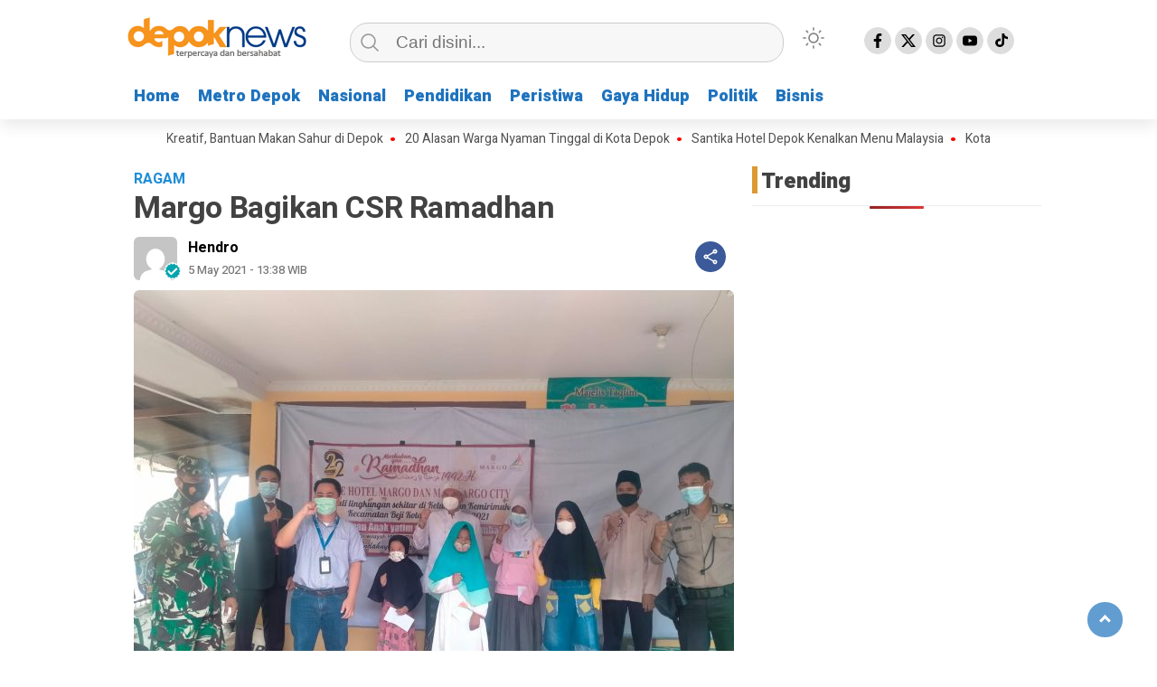

--- FILE ---
content_type: text/html; charset=UTF-8
request_url: https://depoknews.id/margo-bagikan-csr-ramadhan/
body_size: 15891
content:
<!doctype html>
<html class="no-js" lang="en-US" prefix="og: http://ogp.me/ns# article: http://ogp.me/ns/article#" >
<head>
     <meta charset="UTF-8">  
     <link href="http://gmpg.org/xfn/11" rel="profile">
     <link href="https://depoknews.id/xmlrpc.php" rel="pingback">
     <meta http-equiv="x-ua-compatible" content="ie=edge">
     <meta content="width=device-width, initial-scale=1" name="viewport">
	 <meta name='robots' content='noindex, follow' />

	<!-- This site is optimized with the Yoast SEO plugin v26.4 - https://yoast.com/wordpress/plugins/seo/ -->
	<title>Margo Bagikan CSR Ramadhan - Depok News</title>
	<meta property="og:locale" content="en_US" />
	<meta property="og:type" content="article" />
	<meta property="og:title" content="Margo Bagikan CSR Ramadhan - Depok News" />
	<meta property="og:description" content="DepokNews &#8211; Pusat Perbelanjaan Margocity dan Hotel Margo di Jalan Margonda Kelurahan Kemiri Muka, Kecamatan..." />
	<meta property="og:url" content="https://depoknews.id/margo-bagikan-csr-ramadhan/" />
	<meta property="og:site_name" content="Depok News" />
	<meta property="article:publisher" content="https://www.facebook.com/depoknewsid/" />
	<meta property="article:published_time" content="2021-05-05T06:38:14+00:00" />
	<meta property="article:modified_time" content="2021-05-05T07:12:55+00:00" />
	<meta property="og:image" content="https://depoknews.id/wp-content/uploads/2021/05/WhatsApp-Image-2021-05-05-at-13.19.24-1.jpeg" />
	<meta property="og:image:width" content="1600" />
	<meta property="og:image:height" content="1200" />
	<meta property="og:image:type" content="image/jpeg" />
	<meta name="author" content="Hendro" />
	<meta name="twitter:card" content="summary_large_image" />
	<meta name="twitter:label1" content="Written by" />
	<meta name="twitter:data1" content="Hendro" />
	<meta name="twitter:label2" content="Est. reading time" />
	<meta name="twitter:data2" content="1 minute" />
	<script type="application/ld+json" class="yoast-schema-graph">{"@context":"https://schema.org","@graph":[{"@type":"Article","@id":"https://depoknews.id/margo-bagikan-csr-ramadhan/#article","isPartOf":{"@id":"https://depoknews.id/margo-bagikan-csr-ramadhan/"},"author":{"name":"Hendro","@id":"https://depoknews.id/#/schema/person/1084a37ae708d51fb80dac0bd2f560c0"},"headline":"Margo Bagikan CSR Ramadhan","datePublished":"2021-05-05T06:38:14+00:00","dateModified":"2021-05-05T07:12:55+00:00","mainEntityOfPage":{"@id":"https://depoknews.id/margo-bagikan-csr-ramadhan/"},"wordCount":258,"publisher":{"@id":"https://depoknews.id/#organization"},"image":{"@id":"https://depoknews.id/margo-bagikan-csr-ramadhan/#primaryimage"},"thumbnailUrl":"https://depoknews.id/wp-content/uploads/2021/05/WhatsApp-Image-2021-05-05-at-13.19.24-1.jpeg","articleSection":["Ragam"],"inLanguage":"en-US"},{"@type":"WebPage","@id":"https://depoknews.id/margo-bagikan-csr-ramadhan/","url":"https://depoknews.id/margo-bagikan-csr-ramadhan/","name":"Margo Bagikan CSR Ramadhan - Depok News","isPartOf":{"@id":"https://depoknews.id/#website"},"primaryImageOfPage":{"@id":"https://depoknews.id/margo-bagikan-csr-ramadhan/#primaryimage"},"image":{"@id":"https://depoknews.id/margo-bagikan-csr-ramadhan/#primaryimage"},"thumbnailUrl":"https://depoknews.id/wp-content/uploads/2021/05/WhatsApp-Image-2021-05-05-at-13.19.24-1.jpeg","datePublished":"2021-05-05T06:38:14+00:00","dateModified":"2021-05-05T07:12:55+00:00","breadcrumb":{"@id":"https://depoknews.id/margo-bagikan-csr-ramadhan/#breadcrumb"},"inLanguage":"en-US","potentialAction":[{"@type":"ReadAction","target":["https://depoknews.id/margo-bagikan-csr-ramadhan/"]}]},{"@type":"ImageObject","inLanguage":"en-US","@id":"https://depoknews.id/margo-bagikan-csr-ramadhan/#primaryimage","url":"https://depoknews.id/wp-content/uploads/2021/05/WhatsApp-Image-2021-05-05-at-13.19.24-1.jpeg","contentUrl":"https://depoknews.id/wp-content/uploads/2021/05/WhatsApp-Image-2021-05-05-at-13.19.24-1.jpeg","width":1600,"height":1200},{"@type":"BreadcrumbList","@id":"https://depoknews.id/margo-bagikan-csr-ramadhan/#breadcrumb","itemListElement":[{"@type":"ListItem","position":1,"name":"Home","item":"https://depoknews.id/"},{"@type":"ListItem","position":2,"name":"Margo Bagikan CSR Ramadhan"}]},{"@type":"WebSite","@id":"https://depoknews.id/#website","url":"https://depoknews.id/","name":"Depok News","description":"terpercaya dan bersahabat","publisher":{"@id":"https://depoknews.id/#organization"},"potentialAction":[{"@type":"SearchAction","target":{"@type":"EntryPoint","urlTemplate":"https://depoknews.id/?s={search_term_string}"},"query-input":{"@type":"PropertyValueSpecification","valueRequired":true,"valueName":"search_term_string"}}],"inLanguage":"en-US"},{"@type":"Organization","@id":"https://depoknews.id/#organization","name":"Depok News","url":"https://depoknews.id/","logo":{"@type":"ImageObject","inLanguage":"en-US","@id":"https://depoknews.id/#/schema/logo/image/","url":"https://depoknews.id/wp-content/uploads/2024/09/Depok-news-2.png","contentUrl":"https://depoknews.id/wp-content/uploads/2024/09/Depok-news-2.png","width":208,"height":61,"caption":"Depok News"},"image":{"@id":"https://depoknews.id/#/schema/logo/image/"},"sameAs":["https://www.facebook.com/depoknewsid/"]},{"@type":"Person","@id":"https://depoknews.id/#/schema/person/1084a37ae708d51fb80dac0bd2f560c0","name":"Hendro","image":{"@type":"ImageObject","inLanguage":"en-US","@id":"https://depoknews.id/#/schema/person/image/","url":"https://secure.gravatar.com/avatar/966381fb42415877b778526e14a7f23f9c2d78044a195a062348cac668586815?s=96&d=mm&r=g","contentUrl":"https://secure.gravatar.com/avatar/966381fb42415877b778526e14a7f23f9c2d78044a195a062348cac668586815?s=96&d=mm&r=g","caption":"Hendro"},"url":"https://depoknews.id/author/hendro/"}]}</script>
	<!-- / Yoast SEO plugin. -->


<link rel='dns-prefetch' href='//cdnjs.cloudflare.com' />
<link rel="alternate" type="application/rss+xml" title="Depok News &raquo; Feed" href="https://depoknews.id/feed/" />
<link rel="alternate" type="application/rss+xml" title="Depok News &raquo; Comments Feed" href="https://depoknews.id/comments/feed/" />
<link rel="alternate" title="oEmbed (JSON)" type="application/json+oembed" href="https://depoknews.id/wp-json/oembed/1.0/embed?url=https%3A%2F%2Fdepoknews.id%2Fmargo-bagikan-csr-ramadhan%2F" />
<link rel="alternate" title="oEmbed (XML)" type="text/xml+oembed" href="https://depoknews.id/wp-json/oembed/1.0/embed?url=https%3A%2F%2Fdepoknews.id%2Fmargo-bagikan-csr-ramadhan%2F&#038;format=xml" />
<style id='wp-img-auto-sizes-contain-inline-css' type='text/css'>
img:is([sizes=auto i],[sizes^="auto," i]){contain-intrinsic-size:3000px 1500px}
/*# sourceURL=wp-img-auto-sizes-contain-inline-css */
</style>
<style id='wp-emoji-styles-inline-css' type='text/css'>

	img.wp-smiley, img.emoji {
		display: inline !important;
		border: none !important;
		box-shadow: none !important;
		height: 1em !important;
		width: 1em !important;
		margin: 0 0.07em !important;
		vertical-align: -0.1em !important;
		background: none !important;
		padding: 0 !important;
	}
/*# sourceURL=wp-emoji-styles-inline-css */
</style>
<style id='classic-theme-styles-inline-css' type='text/css'>
/*! This file is auto-generated */
.wp-block-button__link{color:#fff;background-color:#32373c;border-radius:9999px;box-shadow:none;text-decoration:none;padding:calc(.667em + 2px) calc(1.333em + 2px);font-size:1.125em}.wp-block-file__button{background:#32373c;color:#fff;text-decoration:none}
/*# sourceURL=/wp-includes/css/classic-themes.min.css */
</style>
<link rel='stylesheet' id='lbwps-styles-photoswipe5-main-css' href='https://depoknews.id/wp-content/plugins/lightbox-photoswipe/assets/ps5/styles/main.css?ver=5.7.3'  media='all' />
<link rel='stylesheet' id='wordpress-popular-posts-css-css' href='https://depoknews.id/wp-content/plugins/wordpress-popular-posts/assets/css/wpp.css?ver=6.4.2'  media='all' />
<link rel='stylesheet' id='styleku-css' href='https://depoknews.id/wp-content/themes/kibaran/style.css?ver=2.7.5'  media='all' />
<link rel='stylesheet' id='owlcss-css' href='https://depoknews.id/wp-content/themes/kibaran/css/owl.carousel.min.css?ver=2.7.5'  media='all' />
<link rel='stylesheet' id='lightslidercss-css' href='https://depoknews.id/wp-content/themes/kibaran/css/lightslider.min.css?ver=1.1'  media='all' />
<link rel='stylesheet' id='font-awesome-css' href='https://cdnjs.cloudflare.com/ajax/libs/font-awesome/6.0.0-beta3/css/all.min.css?ver=6.9'  media='all' />
<link rel='stylesheet' id='wp-block-paragraph-css' href='https://depoknews.id/wp-includes/blocks/paragraph/style.min.css?ver=6.9'  media='all' />
<script  src="https://depoknews.id/?bac82f2740ccec912baf34ab22740087&amp;ver=6.9" id="bac82f2740ccec912baf34ab22740087-js"></script>
<script type="application/json" id="wpp-json">

{"sampling_active":0,"sampling_rate":100,"ajax_url":"https:\/\/depoknews.id\/wp-json\/wordpress-popular-posts\/v1\/popular-posts","api_url":"https:\/\/depoknews.id\/wp-json\/wordpress-popular-posts","ID":146491,"token":"2a0bdf65be","lang":0,"debug":0}
//# sourceURL=wpp-json

</script>
<script  src="https://depoknews.id/wp-content/plugins/wordpress-popular-posts/assets/js/wpp.min.js?ver=6.4.2" id="wpp-js-js"></script>
<script  src="https://depoknews.id/wp-includes/js/jquery/jquery.min.js?ver=3.7.1" id="jquery-core-js"></script>
<script  src="https://depoknews.id/wp-content/themes/kibaran/js/owl.carousel.min.js?ver=1" id="owljs-js"></script>
<script  src="https://depoknews.id/wp-content/themes/kibaran/js/readingtime.js?ver=1" id="readingtime-js"></script>
<script  src="https://depoknews.id/wp-content/themes/kibaran/js/jquery.marquee.min.js?ver=1" id="script-marquee-js"></script>
<script  src="https://depoknews.id/wp-content/themes/kibaran/js/lightslider.min.js?ver=6.9" id="lightslider-js"></script>
<script  src="https://depoknews.id/wp-content/themes/kibaran/js/clipboard.min.js?ver=6.9" id="clipboardjs-js"></script>
<link rel="https://api.w.org/" href="https://depoknews.id/wp-json/" /><link rel="alternate" title="JSON" type="application/json" href="https://depoknews.id/wp-json/wp/v2/posts/146491" /><link rel="EditURI" type="application/rsd+xml" title="RSD" href="https://depoknews.id/xmlrpc.php?rsd" />
<meta name="generator" content="WordPress 6.9" />
<link rel='shortlink' href='https://depoknews.id/?p=146491' />
<meta property="fb:app_id" content=""/><meta property="og:title" name="og:title" content="Margo Bagikan CSR Ramadhan" />
<meta property="og:type" name="og:type" content="article" />
<meta property="og:image" name="og:image" content="https://depoknews.id/wp-content/uploads/2021/05/WhatsApp-Image-2021-05-05-at-13.19.24-1-630x380.jpeg" />
<meta property="og:url" name="og:url" content="https://depoknews.id/margo-bagikan-csr-ramadhan/" />
<meta property="og:description" name="og:description" content="DepokNews - Pusat Perbelanjaan Margocity dan Hotel Margo di Jalan Margonda Kelurahan Kemiri Muka, Kecamatan..." />
<meta property="og:locale" name="og:locale" content="en_US" />
<meta property="og:site_name" name="og:site_name" content="Depok News" />
<meta property="twitter:card" name="twitter:card" content="summary_large_image" />
<meta property="article:section" name="article:section" content="Ragam" />
<meta property="article:published_time" name="article:published_time" content="2021-05-05T13:38:14+07:00" />
<meta property="article:modified_time" name="article:modified_time" content="2021-05-05T14:12:55+07:00" />
<meta property="article:author" name="article:author" content="https://depoknews.id/author/hendro/" />
            <style id="wpp-loading-animation-styles">@-webkit-keyframes bgslide{from{background-position-x:0}to{background-position-x:-200%}}@keyframes bgslide{from{background-position-x:0}to{background-position-x:-200%}}.wpp-widget-placeholder,.wpp-widget-block-placeholder,.wpp-shortcode-placeholder{margin:0 auto;width:60px;height:3px;background:#dd3737;background:linear-gradient(90deg,#dd3737 0%,#571313 10%,#dd3737 100%);background-size:200% auto;border-radius:3px;-webkit-animation:bgslide 1s infinite linear;animation:bgslide 1s infinite linear}</style>
                <style type="text/css" id="custom-theme-css">
    :root {
          --themecolor: #1e73be;
                  --sidemenubackg: #ffffff;
                  --menuutama1: #1e73be;
                      --listmenu: #db6d0d;
                      --warnascrolltop: #1e73be;
                  --ornament1: #dd9933;
              --ornament2: #1e73be;
              --warnatombol: #1e73be;
        }
    [data-theme=dark] {
        --iconbackgfooter:  #ddd;
        --warnaheader: #0C0D0D;
        --warnabackgroundbody: #0C0D0D;
        --sidemenubackg: #181A1B;
        --iconbackg:  #ddd;
        --menuutama1: #DAD9D8;
        --listmenu:  #D13438;
        --warnabackgroundfooter: #181A1B;
    }
    </style>
<link rel="icon" href="https://depoknews.id/wp-content/uploads/2022/07/cropped-cropped-logo-depok-news-baru-ok1-32x32.png" sizes="32x32" />
<link rel="icon" href="https://depoknews.id/wp-content/uploads/2022/07/cropped-cropped-logo-depok-news-baru-ok1-192x192.png" sizes="192x192" />
<link rel="apple-touch-icon" href="https://depoknews.id/wp-content/uploads/2022/07/cropped-cropped-logo-depok-news-baru-ok1-180x180.png" />
<meta name="msapplication-TileImage" content="https://depoknews.id/wp-content/uploads/2022/07/cropped-cropped-logo-depok-news-baru-ok1-270x270.png" />
	 <meta content='#1e73be' name='theme-color'/> 
	    <style>
	        .logged-in header{
            top: 0 !important;
        }
			
	
					
			
	
			
				@media screen and (max-width: 750px) { #sidebar-right { display: none } }

		</style>
		
<style id='global-styles-inline-css' type='text/css'>
:root{--wp--preset--aspect-ratio--square: 1;--wp--preset--aspect-ratio--4-3: 4/3;--wp--preset--aspect-ratio--3-4: 3/4;--wp--preset--aspect-ratio--3-2: 3/2;--wp--preset--aspect-ratio--2-3: 2/3;--wp--preset--aspect-ratio--16-9: 16/9;--wp--preset--aspect-ratio--9-16: 9/16;--wp--preset--color--black: #000000;--wp--preset--color--cyan-bluish-gray: #abb8c3;--wp--preset--color--white: #ffffff;--wp--preset--color--pale-pink: #f78da7;--wp--preset--color--vivid-red: #cf2e2e;--wp--preset--color--luminous-vivid-orange: #ff6900;--wp--preset--color--luminous-vivid-amber: #fcb900;--wp--preset--color--light-green-cyan: #7bdcb5;--wp--preset--color--vivid-green-cyan: #00d084;--wp--preset--color--pale-cyan-blue: #8ed1fc;--wp--preset--color--vivid-cyan-blue: #0693e3;--wp--preset--color--vivid-purple: #9b51e0;--wp--preset--gradient--vivid-cyan-blue-to-vivid-purple: linear-gradient(135deg,rgb(6,147,227) 0%,rgb(155,81,224) 100%);--wp--preset--gradient--light-green-cyan-to-vivid-green-cyan: linear-gradient(135deg,rgb(122,220,180) 0%,rgb(0,208,130) 100%);--wp--preset--gradient--luminous-vivid-amber-to-luminous-vivid-orange: linear-gradient(135deg,rgb(252,185,0) 0%,rgb(255,105,0) 100%);--wp--preset--gradient--luminous-vivid-orange-to-vivid-red: linear-gradient(135deg,rgb(255,105,0) 0%,rgb(207,46,46) 100%);--wp--preset--gradient--very-light-gray-to-cyan-bluish-gray: linear-gradient(135deg,rgb(238,238,238) 0%,rgb(169,184,195) 100%);--wp--preset--gradient--cool-to-warm-spectrum: linear-gradient(135deg,rgb(74,234,220) 0%,rgb(151,120,209) 20%,rgb(207,42,186) 40%,rgb(238,44,130) 60%,rgb(251,105,98) 80%,rgb(254,248,76) 100%);--wp--preset--gradient--blush-light-purple: linear-gradient(135deg,rgb(255,206,236) 0%,rgb(152,150,240) 100%);--wp--preset--gradient--blush-bordeaux: linear-gradient(135deg,rgb(254,205,165) 0%,rgb(254,45,45) 50%,rgb(107,0,62) 100%);--wp--preset--gradient--luminous-dusk: linear-gradient(135deg,rgb(255,203,112) 0%,rgb(199,81,192) 50%,rgb(65,88,208) 100%);--wp--preset--gradient--pale-ocean: linear-gradient(135deg,rgb(255,245,203) 0%,rgb(182,227,212) 50%,rgb(51,167,181) 100%);--wp--preset--gradient--electric-grass: linear-gradient(135deg,rgb(202,248,128) 0%,rgb(113,206,126) 100%);--wp--preset--gradient--midnight: linear-gradient(135deg,rgb(2,3,129) 0%,rgb(40,116,252) 100%);--wp--preset--font-size--small: 13px;--wp--preset--font-size--medium: 20px;--wp--preset--font-size--large: 36px;--wp--preset--font-size--x-large: 42px;--wp--preset--spacing--20: 0.44rem;--wp--preset--spacing--30: 0.67rem;--wp--preset--spacing--40: 1rem;--wp--preset--spacing--50: 1.5rem;--wp--preset--spacing--60: 2.25rem;--wp--preset--spacing--70: 3.38rem;--wp--preset--spacing--80: 5.06rem;--wp--preset--shadow--natural: 6px 6px 9px rgba(0, 0, 0, 0.2);--wp--preset--shadow--deep: 12px 12px 50px rgba(0, 0, 0, 0.4);--wp--preset--shadow--sharp: 6px 6px 0px rgba(0, 0, 0, 0.2);--wp--preset--shadow--outlined: 6px 6px 0px -3px rgb(255, 255, 255), 6px 6px rgb(0, 0, 0);--wp--preset--shadow--crisp: 6px 6px 0px rgb(0, 0, 0);}:where(.is-layout-flex){gap: 0.5em;}:where(.is-layout-grid){gap: 0.5em;}body .is-layout-flex{display: flex;}.is-layout-flex{flex-wrap: wrap;align-items: center;}.is-layout-flex > :is(*, div){margin: 0;}body .is-layout-grid{display: grid;}.is-layout-grid > :is(*, div){margin: 0;}:where(.wp-block-columns.is-layout-flex){gap: 2em;}:where(.wp-block-columns.is-layout-grid){gap: 2em;}:where(.wp-block-post-template.is-layout-flex){gap: 1.25em;}:where(.wp-block-post-template.is-layout-grid){gap: 1.25em;}.has-black-color{color: var(--wp--preset--color--black) !important;}.has-cyan-bluish-gray-color{color: var(--wp--preset--color--cyan-bluish-gray) !important;}.has-white-color{color: var(--wp--preset--color--white) !important;}.has-pale-pink-color{color: var(--wp--preset--color--pale-pink) !important;}.has-vivid-red-color{color: var(--wp--preset--color--vivid-red) !important;}.has-luminous-vivid-orange-color{color: var(--wp--preset--color--luminous-vivid-orange) !important;}.has-luminous-vivid-amber-color{color: var(--wp--preset--color--luminous-vivid-amber) !important;}.has-light-green-cyan-color{color: var(--wp--preset--color--light-green-cyan) !important;}.has-vivid-green-cyan-color{color: var(--wp--preset--color--vivid-green-cyan) !important;}.has-pale-cyan-blue-color{color: var(--wp--preset--color--pale-cyan-blue) !important;}.has-vivid-cyan-blue-color{color: var(--wp--preset--color--vivid-cyan-blue) !important;}.has-vivid-purple-color{color: var(--wp--preset--color--vivid-purple) !important;}.has-black-background-color{background-color: var(--wp--preset--color--black) !important;}.has-cyan-bluish-gray-background-color{background-color: var(--wp--preset--color--cyan-bluish-gray) !important;}.has-white-background-color{background-color: var(--wp--preset--color--white) !important;}.has-pale-pink-background-color{background-color: var(--wp--preset--color--pale-pink) !important;}.has-vivid-red-background-color{background-color: var(--wp--preset--color--vivid-red) !important;}.has-luminous-vivid-orange-background-color{background-color: var(--wp--preset--color--luminous-vivid-orange) !important;}.has-luminous-vivid-amber-background-color{background-color: var(--wp--preset--color--luminous-vivid-amber) !important;}.has-light-green-cyan-background-color{background-color: var(--wp--preset--color--light-green-cyan) !important;}.has-vivid-green-cyan-background-color{background-color: var(--wp--preset--color--vivid-green-cyan) !important;}.has-pale-cyan-blue-background-color{background-color: var(--wp--preset--color--pale-cyan-blue) !important;}.has-vivid-cyan-blue-background-color{background-color: var(--wp--preset--color--vivid-cyan-blue) !important;}.has-vivid-purple-background-color{background-color: var(--wp--preset--color--vivid-purple) !important;}.has-black-border-color{border-color: var(--wp--preset--color--black) !important;}.has-cyan-bluish-gray-border-color{border-color: var(--wp--preset--color--cyan-bluish-gray) !important;}.has-white-border-color{border-color: var(--wp--preset--color--white) !important;}.has-pale-pink-border-color{border-color: var(--wp--preset--color--pale-pink) !important;}.has-vivid-red-border-color{border-color: var(--wp--preset--color--vivid-red) !important;}.has-luminous-vivid-orange-border-color{border-color: var(--wp--preset--color--luminous-vivid-orange) !important;}.has-luminous-vivid-amber-border-color{border-color: var(--wp--preset--color--luminous-vivid-amber) !important;}.has-light-green-cyan-border-color{border-color: var(--wp--preset--color--light-green-cyan) !important;}.has-vivid-green-cyan-border-color{border-color: var(--wp--preset--color--vivid-green-cyan) !important;}.has-pale-cyan-blue-border-color{border-color: var(--wp--preset--color--pale-cyan-blue) !important;}.has-vivid-cyan-blue-border-color{border-color: var(--wp--preset--color--vivid-cyan-blue) !important;}.has-vivid-purple-border-color{border-color: var(--wp--preset--color--vivid-purple) !important;}.has-vivid-cyan-blue-to-vivid-purple-gradient-background{background: var(--wp--preset--gradient--vivid-cyan-blue-to-vivid-purple) !important;}.has-light-green-cyan-to-vivid-green-cyan-gradient-background{background: var(--wp--preset--gradient--light-green-cyan-to-vivid-green-cyan) !important;}.has-luminous-vivid-amber-to-luminous-vivid-orange-gradient-background{background: var(--wp--preset--gradient--luminous-vivid-amber-to-luminous-vivid-orange) !important;}.has-luminous-vivid-orange-to-vivid-red-gradient-background{background: var(--wp--preset--gradient--luminous-vivid-orange-to-vivid-red) !important;}.has-very-light-gray-to-cyan-bluish-gray-gradient-background{background: var(--wp--preset--gradient--very-light-gray-to-cyan-bluish-gray) !important;}.has-cool-to-warm-spectrum-gradient-background{background: var(--wp--preset--gradient--cool-to-warm-spectrum) !important;}.has-blush-light-purple-gradient-background{background: var(--wp--preset--gradient--blush-light-purple) !important;}.has-blush-bordeaux-gradient-background{background: var(--wp--preset--gradient--blush-bordeaux) !important;}.has-luminous-dusk-gradient-background{background: var(--wp--preset--gradient--luminous-dusk) !important;}.has-pale-ocean-gradient-background{background: var(--wp--preset--gradient--pale-ocean) !important;}.has-electric-grass-gradient-background{background: var(--wp--preset--gradient--electric-grass) !important;}.has-midnight-gradient-background{background: var(--wp--preset--gradient--midnight) !important;}.has-small-font-size{font-size: var(--wp--preset--font-size--small) !important;}.has-medium-font-size{font-size: var(--wp--preset--font-size--medium) !important;}.has-large-font-size{font-size: var(--wp--preset--font-size--large) !important;}.has-x-large-font-size{font-size: var(--wp--preset--font-size--x-large) !important;}
/*# sourceURL=global-styles-inline-css */
</style>
<link rel='stylesheet' id='dashicons-css' href='https://depoknews.id/wp-includes/css/dashicons.min.css?ver=6.9'  media='all' />
<link rel='stylesheet' id='thickbox-css' href='https://depoknews.id/wp-includes/js/thickbox/thickbox.css?ver=6.9'  media='all' />
</head>
<body class="wp-singular post-template-default single single-post postid-146491 single-format-standard wp-custom-logo wp-theme-kibaran" >
	 	<script>
// Get the modal
var modal = document.getElementById('sidebar-banner-mobile-bawah');

// When the user clicks anywhere outside of the modal, close it
window.onclick = function(event) {
  if (event.target == modal) {
    modal.style.display = "none";
  }
}
</script>

<div id="sidebar-banner-mobile-bawah">
			<div>
			
		</div><!-- sidebar-banner-mobile-bawah WRAP -->
</div><!-- sidebar-banner-mobile-bawah BANNER -->	<header>
				<div class="hamburger-button">
			<p class="atas"></p>
			<p class="tengah"></p>
			<p class="bawah"></p>
		</div>
		<div class="mobile-menu-kiri-wrap">
			<p class="judul-menu">
				Menu <span class="close-button-hamburger">&#10006;</span>
			</p>
			<div class="container">
				<div class="modegelap">
					Dark Mode				</div>
  <label class="switch" for="checkbox">
    <input type="checkbox" class="tombolmodegelap" id="checkbox" />
    <div class="slider round"></div>
  </label>
			</div>
			
					
		<div class="menu-menu1-container"><ul id="menu-menu1" class="mobile-menu-kiri"><li id="menu-item-22" class="menu-item menu-item-type-custom menu-item-object-custom menu-item-home menu-item-22"><a href="https://depoknews.id/">Home</a></li>
<li id="menu-item-109742" class="menu-item menu-item-type-custom menu-item-object-custom menu-item-109742"><a href="https://depoknews.id/category/metrodepok/">Metro Depok</a></li>
<li id="menu-item-109743" class="menu-item menu-item-type-custom menu-item-object-custom menu-item-109743"><a href="https://depoknews.id/category/nasional/">Nasional</a></li>
<li id="menu-item-109744" class="menu-item menu-item-type-custom menu-item-object-custom menu-item-109744"><a href="https://depoknews.id/category/pendidikan/">Pendidikan</a></li>
<li id="menu-item-109740" class="menu-item menu-item-type-custom menu-item-object-custom menu-item-109740"><a href="https://depoknews.id/category/peristiwa/">Peristiwa</a></li>
<li id="menu-item-109741" class="menu-item menu-item-type-custom menu-item-object-custom menu-item-109741"><a href="https://depoknews.id/category/gaya-hidup/">Gaya Hidup</a></li>
<li id="menu-item-125276" class="menu-item menu-item-type-custom menu-item-object-custom menu-item-125276"><a href="https://www.depoknews.id/category/politik/">Politik</a></li>
<li id="menu-item-145697" class="menu-item menu-item-type-taxonomy menu-item-object-category menu-item-145697"><a href="https://depoknews.id/category/bisnis/">Bisnis</a></li>
</ul></div>				<p class="copyright-mobile">
					Copyright ©2026 Depok News All Rights Reserved				
			</p>
		</div>
				<div class="fixed-wrap">
	<a id="logo" href="https://depoknews.id/ " rel="home"> <img src="https://depoknews.id/wp-content/uploads/2024/09/Depok-news-2.png" alt="logo"></a>		<form method="get" id="searchform" class="searchform themeform" action="https://depoknews.id/">
  <div> <input type="text" class="search" name="s" placeholder="Cari disini..." value="" /> <input type="submit" id="searchsubmit" /></div></form>   
			<div class="containerdua">
				
  <label class="switch" for="checkbox">
    <input type="checkbox" class="tombolmodegelap" id="checkbox" />
    <div class="gelapterang"></div>
  </label>
</div>
			
	<div id="search-mobile-button">
			</div><div id="media-sosial-header">
						<a target="_blank" title="Facebook" class="fb" href="https://www.facebook.com/depoknewsid/"></a> 						<a target="_blank" title="Twitter" class="twitter" href="https://twitter.com/depoknews?lang=en"></a> 						<a target="_blank" title="Instagram" class="instagram" href="https://www.instagram.com/depoknewsid/?hl=en"></a> 						<a target="_blank" title="Youtube" class="youtube" href="https://www.youtube.com/@depoknewstv3452?app=desktop"></a> 						<a target="_blank" title="Tiktok" class="tiktok" href="https://www.tiktok.com/@depoknews"></a> 	</div><div class="clr"></div>		

		<button id="geserkiri" type="button"></button><div class="menu-menu1-container"><ul id="menu-utama" class="menu-utama"><li class="menu-item menu-item-type-custom menu-item-object-custom menu-item-home menu-item-22"><a href="https://depoknews.id/">Home</a></li>
<li class="menu-item menu-item-type-custom menu-item-object-custom menu-item-109742"><a href="https://depoknews.id/category/metrodepok/">Metro Depok</a></li>
<li class="menu-item menu-item-type-custom menu-item-object-custom menu-item-109743"><a href="https://depoknews.id/category/nasional/">Nasional</a></li>
<li class="menu-item menu-item-type-custom menu-item-object-custom menu-item-109744"><a href="https://depoknews.id/category/pendidikan/">Pendidikan</a></li>
<li class="menu-item menu-item-type-custom menu-item-object-custom menu-item-109740"><a href="https://depoknews.id/category/peristiwa/">Peristiwa</a></li>
<li class="menu-item menu-item-type-custom menu-item-object-custom menu-item-109741"><a href="https://depoknews.id/category/gaya-hidup/">Gaya Hidup</a></li>
<li class="menu-item menu-item-type-custom menu-item-object-custom menu-item-125276"><a href="https://www.depoknews.id/category/politik/">Politik</a></li>
<li class="menu-item menu-item-type-taxonomy menu-item-object-category menu-item-145697"><a href="https://depoknews.id/category/bisnis/">Bisnis</a></li>
</ul></div>			
	<script type="text/javascript">jQuery(document).ready(function ($) {
$(document).ready(function() {
  var $header = $("header"),
      $clone = $header.before($header.clone().addClass("clone"));

  $(window).on("scroll", function() {
    var fromTop = $("body").scrollTop();
    $('body').toggleClass("down", (fromTop > 200));
  });


const toggleSwitch = document.querySelector('.tombolmodegelap');
const currentTheme = localStorage.getItem('theme');

if (currentTheme) {
    document.documentElement.setAttribute('data-theme', currentTheme);
  
    if (currentTheme === 'dark') {
        toggleSwitch.checked = true;
    }
}

function switchTheme(e) {
    if (e.target.checked) {
        document.documentElement.setAttribute('data-theme', 'dark');
        localStorage.setItem('theme', 'dark');
    }
    else {        document.documentElement.setAttribute('data-theme', 'light');
          localStorage.setItem('theme', 'light');
    }    
}

toggleSwitch.addEventListener('change', switchTheme, false);

const collection = document.querySelector(".sidebar-single-wrap");
if (collection !== null) {
collection.style.top = "140px";
}
const collection2 = document.querySelector(".sidebar-category-wrap");
if (collection2 !== null) {
collection2.style.top = "140px";
}


});
});</script>
<button id="geserkanan" type="button"></button>
		</div>	
	</header>
	<div class="add-height"></div><!-- add-height -->
	<!-- marquee -->
	<div class="marquee">
			 <a href="https://depoknews.id/ide-keren-dan-kreatif-bantuan-makan-sahur-di-depok/">Ide Keren dan Kreatif, Bantuan Makan Sahur di Depok</a>   
                    	 <a href="https://depoknews.id/20-alasan-warga-nyaman-tinggal-di-kota-depok/">20 Alasan Warga Nyaman Tinggal di Kota Depok</a>   
                    	 <a href="https://depoknews.id/santika-hotel-depok-kenalkan-menu-malaysia/">Santika Hotel Depok Kenalkan Menu Malaysia</a>   
                    	 <a href="https://depoknews.id/kota-depok-masuk-zona-rawan-narkoba/">Kota Depok Masuk Zona Rawan Narkoba</a>   
                    	 <a href="https://depoknews.id/duh-ada-3700-perceraian-di-depok-selama-2016-media-sosial-menjadi-penyebab-utama/">Duh! Ada 3700 Perceraian Di Depok Selama 2016, Media Sosial Menjadi Penyebab Utama</a>   
                    		</div>  <!-- akhir div marquee -->

						
	<script>
// Get the modal
var modal = document.getElementById('sticky_ads_right');

// When the user clicks anywhere outside of the modal, close it
window.onclick = function(event) {
  if (event.target == modal) {
    modal.style.display = "none";
  }
}
</script>


<div id="sidebar-banner-160x600-kanan">

		
	<div>

			

		</div><!-- sidebar-banner-160x600-kanan WRAP -->


</div><!-- sidebar-banner-160x600-kanan BANNER -->
<script>
// Get the modal
var modal2 = document.getElementById('sticky_ads_left');

// When the user clicks anywhere outside of the modal, close it
window.onclick = function(event) {
  if (event.target == modal2) {
    modal2.style.display = "none";
  }
}
</script>


<div id="sidebar-banner-160x600-kiri">

		
	<div>

			

		</div><!-- sidebar-banner-160x600-kiri WRAP -->


</div><!-- sidebar-banner-160x600-kiri BANNER --><div id="single-wrap">
		<div class="single-article" id="post-103228" class="class-name post-103228 post type-post status-publish format-standard has-post-thumbnail hentry category-metrodepok tag-depok tag-perceraian-di-depok">
<p class="single-kategori">
Ragam</p>
<h1>Margo Bagikan CSR Ramadhan</h1>
<div class="info-post">
	<div class="info-box">
		<div class="author-box">
			<div class="author-flex">		
				<div class="author-avatar">
					<img alt='' src='https://secure.gravatar.com/avatar/966381fb42415877b778526e14a7f23f9c2d78044a195a062348cac668586815?s=96&#038;d=mm&#038;r=g' srcset='https://secure.gravatar.com/avatar/966381fb42415877b778526e14a7f23f9c2d78044a195a062348cac668586815?s=192&#038;d=mm&#038;r=g 2x' class='avatar avatar-96 photo' height='96' width='96' decoding='async'/><img src="https://depoknews.id/wp-content/themes/kibaran/images/badge-check-verify.png" class="badge-check-author" alt="badge-check">
				</div>
				<div class="author-name-box">
					<div class="author-name-flex">
						<div class="author-name">
							<a href="https://depoknews.id/author/hendro/" title="Posts by Hendro" rel="author">Hendro</a>						</div>			
					</div>
					<div class="prop-pos">
						<time class="timepost">
		                											5 May 2021 															     - 																	 13:38</span>
									 WIB						</time>
					</div>
				</div>
			</div>
		</div>
		<div class="share-box">
			<div class="pjs-content-share list-right">
										<button id="share-modal" data-modal="pjs-popupwrap" aria-label="Share"><svg xmlns="http://www.w3.org/2000/svg" height="24px" viewBox="0 0 24 24" width="24px" fill="currentColor"><path d="M0 0h24v24H0V0z" fill="none"/><path d="M18 16.08c-.76 0-1.44.3-1.96.77L8.91 12.7c.05-.23.09-.46.09-.7s-.04-.47-.09-.7l7.05-4.11c.54.5 1.25.81 2.04.81 1.66 0 3-1.34 3-3s-1.34-3-3-3-3 1.34-3 3c0 .24.04.47.09.7L8.04 9.81C7.5 9.31 6.79 9 6 9c-1.66 0-3 1.34-3 3s1.34 3 3 3c.79 0 1.5-.31 2.04-.81l7.12 4.16c-.05.21-.08.43-.08.65 0 1.61 1.31 2.92 2.92 2.92s2.92-1.31 2.92-2.92c0-1.61-1.31-2.92-2.92-2.92zM18 4c.55 0 1 .45 1 1s-.45 1-1 1-1-.45-1-1 .45-1 1-1zM6 13c-.55 0-1-.45-1-1s.45-1 1-1 1 .45 1 1-.45 1-1 1zm12 7.02c-.55 0-1-.45-1-1s.45-1 1-1 1 .45 1 1-.45 1-1 1z"/></svg></button><div id="pjs-popupwrap" class="pjs-share-popup"><div class="pjs-modalbg close-modal"></div><div class="pjs-in-popup clearfix"><span class="idt-xclose close-modal">&times;</span><h4 class="main-textshare">Margo Bagikan CSR Ramadhan</h4><div class="content-share"><div class="second-textshare">Share this article</div><ul class="pjs-socialicon-share"><li class="facebook"><a href="https://www.facebook.com/sharer/sharer.php?u=https%3A%2F%2Fdepoknews.id%2Fmargo-bagikan-csr-ramadhan%2F" target="_blank" rel="nofollow" data-title="Facebook" title="Facebook"><svg xmlns="http://www.w3.org/2000/svg" width="0.63em" height="1em" viewBox="0 0 320 512"><path fill="currentColor" d="m279.14 288l14.22-92.66h-88.91v-60.13c0-25.35 12.42-50.06 52.24-50.06h40.42V6.26S260.43 0 225.36 0c-73.22 0-121.08 44.38-121.08 124.72v70.62H22.89V288h81.39v224h100.17V288z"/></svg></a></li><li class="twitter"><a href="https://twitter.com/intent/tweet?url=https%3A%2F%2Fdepoknews.id%2Fmargo-bagikan-csr-ramadhan%2F&amp;text=Margo%20Bagikan%20CSR%20Ramadhan" target="_blank" rel="nofollow" data-title="Twitter" title="Twitter"><svg xmlns="http://www.w3.org/2000/svg" width="24" height="24" viewBox="0 0 24 24"><path fill="currentColor" d="M18.205 2.25h3.308l-7.227 8.26l8.502 11.24H16.13l-5.214-6.817L4.95 21.75H1.64l7.73-8.835L1.215 2.25H8.04l4.713 6.231l5.45-6.231Zm-1.161 17.52h1.833L7.045 4.126H5.078L17.044 19.77Z"/></svg></a></li><li class="telegram"><a href="https://t.me/share/url?url=https%3A%2F%2Fdepoknews.id%2Fmargo-bagikan-csr-ramadhan%2F&amp;text=Margo%20Bagikan%20CSR%20Ramadhan" target="_blank" rel="nofollow" data-title="Telegram" title="Telegram"><svg xmlns="http://www.w3.org/2000/svg" width="0.88em" height="1em" viewBox="0 0 448 512"><path fill="currentColor" d="m446.7 98.6l-67.6 318.8c-5.1 22.5-18.4 28.1-37.3 17.5l-103-75.9l-49.7 47.8c-5.5 5.5-10.1 10.1-20.7 10.1l7.4-104.9l190.9-172.5c8.3-7.4-1.8-11.5-12.9-4.1L117.8 284L16.2 252.2c-22.1-6.9-22.5-22.1 4.6-32.7L418.2 66.4c18.4-6.9 34.5 4.1 28.5 32.2z"/></svg></a></li><li class="pinterest"><a href="https://pinterest.com/pin/create/button/?url=https%3A%2F%2Fdepoknews.id%2Fmargo-bagikan-csr-ramadhan%2F&amp;desciption=Margo%20Bagikan%20CSR%20Ramadhan&amp;media=https%3A%2F%2Fdepoknews.id%2Fwp-content%2Fuploads%2F2021%2F05%2FWhatsApp-Image-2021-05-05-at-13.19.24-1.jpeg" target="_blank" rel="nofollow" data-title="Pin" title="Pin"><svg xmlns="http://www.w3.org/2000/svg" width="24" height="24" viewBox="-4.5 -2 24 24"><path fill="currentColor" d="M6.17 13.097c-.506 2.726-1.122 5.34-2.95 6.705c-.563-4.12.829-7.215 1.475-10.5c-1.102-1.91.133-5.755 2.457-4.808c2.86 1.166-2.477 7.102 1.106 7.844c3.741.774 5.269-6.683 2.949-9.109C7.855-.272 1.45 3.15 2.238 8.163c.192 1.226 1.421 1.598.491 3.29C.584 10.962-.056 9.22.027 6.897C.159 3.097 3.344.435 6.538.067c4.04-.466 7.831 1.527 8.354 5.44c.59 4.416-1.823 9.2-6.142 8.855c-1.171-.093-1.663-.69-2.58-1.265z"/></svg></a></li><li class="whatsapp"><a href="https://api.whatsapp.com/send?text=Margo%20Bagikan%20CSR%20Ramadhan https%3A%2F%2Fdepoknews.id%2Fmargo-bagikan-csr-ramadhan%2F" target="_blank" rel="nofollow" data-title="WhatsApp" title="WhatsApp"><svg xmlns="http://www.w3.org/2000/svg" width="0.88em" height="1em" viewBox="0 0 448 512"><path fill="currentColor" d="M380.9 97.1C339 55.1 283.2 32 223.9 32c-122.4 0-222 99.6-222 222c0 39.1 10.2 77.3 29.6 111L0 480l117.7-30.9c32.4 17.7 68.9 27 106.1 27h.1c122.3 0 224.1-99.6 224.1-222c0-59.3-25.2-115-67.1-157zm-157 341.6c-33.2 0-65.7-8.9-94-25.7l-6.7-4l-69.8 18.3L72 359.2l-4.4-7c-18.5-29.4-28.2-63.3-28.2-98.2c0-101.7 82.8-184.5 184.6-184.5c49.3 0 95.6 19.2 130.4 54.1c34.8 34.9 56.2 81.2 56.1 130.5c0 101.8-84.9 184.6-186.6 184.6zm101.2-138.2c-5.5-2.8-32.8-16.2-37.9-18c-5.1-1.9-8.8-2.8-12.5 2.8c-3.7 5.6-14.3 18-17.6 21.8c-3.2 3.7-6.5 4.2-12 1.4c-32.6-16.3-54-29.1-75.5-66c-5.7-9.8 5.7-9.1 16.3-30.3c1.8-3.7.9-6.9-.5-9.7c-1.4-2.8-12.5-30.1-17.1-41.2c-4.5-10.8-9.1-9.3-12.5-9.5c-3.2-.2-6.9-.2-10.6-.2c-3.7 0-9.7 1.4-14.8 6.9c-5.1 5.6-19.4 19-19.4 46.3c0 27.3 19.9 53.7 22.6 57.4c2.8 3.7 39.1 59.7 94.8 83.8c35.2 15.2 49 16.5 66.6 13.9c10.7-1.6 32.8-13.4 37.4-26.4c4.6-13 4.6-24.1 3.2-26.4c-1.3-2.5-5-3.9-10.5-6.6z"/></svg></a></li><li class="copas"><a class="copas" data-clipboard-text="https://depoknews.id/margo-bagikan-csr-ramadhan/" onclick="copaslink()" title="Copy Link"><img src="https://depoknews.id/wp-content/themes/kibaran/images/copas.png" /></a></li></ul></div></div></div>			</div>
		</div>
	</div>
	<div class="clr"></div>
</div>
	                <p class="single-photo-wrap"> <a href="https://depoknews.id/wp-content/uploads/2021/05/WhatsApp-Image-2021-05-05-at-13.19.24-1.jpeg" data-lbwps-width="1600" data-lbwps-height="1200" data-lbwps-srcsmall="https://depoknews.id/wp-content/uploads/2021/05/WhatsApp-Image-2021-05-05-at-13.19.24-1-1536x1152.jpeg"><img class="foto-utama" src="https://depoknews.id/wp-content/uploads/2021/05/WhatsApp-Image-2021-05-05-at-13.19.24-1-664x498.jpeg" alt="
					Margo Bagikan CSR Ramadhan">
			<span class="perbesar">Perbesar</span></a></p>
				
<div class="sidebar-banner-bawah-tombol-share-post-wrap"></div>
<div class="single-article-text">
	
<p>DepokNews &#8211; Pusat Perbelanjaan Margocity dan Hotel Margo di Jalan Margonda Kelurahan Kemiri Muka, Kecamatan Beji mengucurkan Coorporate Social Responbility di Bulan Ramadan.</p>



<p>General Affair &amp; Government Relation Margocity Sahrul kepada wartawan mengatakan kegiatan pemberian paket yang dilakukan CSR ini dalam rangka menyambut datangnya hari Kemenangan Idulfitri 1442 Hijriah.</p>



<p>&#8220;Bulan Ramadan yang tinggal berapa hari lagi kami dari manajemen Margocity berbagi dengan yang ada di sekitarnya dengan memberikan 365 paket untuk warga di RW 02, RW 04, RW 05, RW 19 &amp; 20 Kelurahan Kemirimuka,&#8221;katanya.</p>



<p>Dia mengatakan, kegiatan bakti sosial dengan memberikan paket lebaran kepada warga dan santunan kepada puluhan anak yatim ini di lingkungan masyarakat merupakan agenda rutin sebagai langkah kepeduliaan manajemen Margocity dengan sesama.</p>



<p>Dia mengatakan manajemen Pusat Perbelanjaan Margocity sifatnya terbuka bagi warga dalam upaya membangun dan melancarkan kegiatan masyarakat.</p>



<p>Program ini merupakan Program CSR Margocity &amp; The Margo Hotel.</p>



<p>&#8220;Kami berharap dengan adanya program ini hubungan antara masyarakat dengan perusahaan menjadi lebih baik. Hal ini juga menjadi komitmen kami dalam memberikan sumbangsih kepada masyarakat sekitar meskipun masih covid,&#8221;katanya</p>



<p>Sahrul berharap kegiatan yang dilakukan oleh manajemennya bisa berguna bagi masyarakat dalam merayakan hari kemenangan Idulfitri mendatang.</p>



<p>Di lokasi sama ketua RT 01/02 Kelurahan Kemirimuka, Kecamatan Beji, Doni Fajar menyambut langkah yang dilakukan manajemen Margocity dengan melakukan bakti sosial dengan memberikan paket bagi warganya, dan memberikan santunan kepada puluhan anak yatim.</p>



<p>“Memang managemen Margocity sudah berkolaborasi dengan kami dimana setiap tahun memberikan CSR untuk masyarakat kita” katanya.</p>



<p>Atas nama warga dirinya mengucapkan terima kasih kepada pihak Margocity dan Margo Hotel yang sudah memberikan CSR menjelang hari raya Idulfitri.</p>
<div id="wpdevar_comment_2" style="width:100%;text-align:left;">
		<span style="padding: 10px;font-size:20px;font-family:Times New Roman,Times,Serif,Georgia;color:#000000;">Facebook Comments Box</span>
		<div class="fb-comments" data-href="https://depoknews.id/margo-bagikan-csr-ramadhan/" data-order-by="social" data-numposts="7" data-width="100%" style="display:block;"></div></div><style>#wpdevar_comment_2 span,#wpdevar_comment_2 iframe{width:100% !important;} #wpdevar_comment_2 iframe{max-height: 100% !important;}</style></p></p></div>
		
<div class="clr"></div>
 

<div class="clr"></div>
<div id="single-social-share-wrap">
	<a class="fb" href="https://www.facebook.com/sharer/sharer.php?u=https%3A%2F%2Fdepoknews.id%2Fmargo-bagikan-csr-ramadhan%2F" onclick="window.open(this.href,'window','width=640,height=480,resizable,scrollbars,toolbar,menubar');return false;"><img src="https://depoknews.id/wp-content/themes/kibaran/images/facebook.png" title="Facebook" /></a>
	<a class="twitter" href="https://twitter.com/intent/tweet?url=https%3A%2F%2Fdepoknews.id%2Fmargo-bagikan-csr-ramadhan%2F&amp;text=Margo%20Bagikan%20CSR%20Ramadhan" onclick="window.open(this.href,'window','width=640,height=480,resizable,scrollbars,toolbar,menubar') ;return false;"><img src="https://depoknews.id/wp-content/themes/kibaran/images/twitter-x-white.png" title="Twitter" /></a>
	<a class="telegram" href="https://t.me/share/url?url=https%3A%2F%2Fdepoknews.id%2Fmargo-bagikan-csr-ramadhan%2F&amp;text=Margo%20Bagikan%20CSR%20Ramadhan" onclick="window.open(this.href,'window','width=640,height=480,resizable,scrollbars,toolbar,menubar') ;return false;"><img src="https://depoknews.id/wp-content/themes/kibaran/images/telegram.png" title="Telegram" /></a>
	<a class="pinterest" href="https://pinterest.com/pin/create/button/?url=https%3A%2F%2Fdepoknews.id%2Fmargo-bagikan-csr-ramadhan%2F&amp;desciption=Margo%20Bagikan%20CSR%20Ramadhan&amp;media=" onclick="window.open(this.href,'window','width=640,height=480,resizable,scrollbars,toolbar,menubar') ;return false;"><img src="https://depoknews.id/wp-content/themes/kibaran/images/pinterest.png" title="Pin" /></a>
	<a class="whatsapp" href="https://api.whatsapp.com/send?text=Margo%20Bagikan%20CSR%20Ramadhan https%3A%2F%2Fdepoknews.id%2Fmargo-bagikan-csr-ramadhan%2F" onclick="window.open(this.href,'window','width=640,height=480,resizable,scrollbars,toolbar,menubar') ;return false;"><img src="https://depoknews.id/wp-content/themes/kibaran/images/whatsapp.png" title="WhatsApp" /></a>
	<a class="copas" data-clipboard-text="https://depoknews.id/margo-bagikan-csr-ramadhan/" onclick="copaslink()"><img src="https://depoknews.id/wp-content/themes/kibaran/images/copas.png" title="Copy Link"/></a>
</div><!-- akhir single social share wrap -->
<div class="clr"></div>

<div id="sidebar-banner-bawah-tombol-share-post">

		
	<div>

			

		</div><!-- sidebar-bawah-tombol-share-post WRAP -->


</div><!-- sidebar-bawah-tombol-share-post BANNER -->

 <div id="comments"> <div id="comments" class="commentsArea">
</div></div>	<div class="single-judul-related-post">
		Read More	</div>
<div id="single-related-post-wrap">
<div><a href="https://depoknews.id/171662-2/" rel="bookmark" title="Pemuda RW 12 Kelurahan Pengasinan Kecamatan Sawangan Depok Resmi Membentuk Kepengurusan Karang Taruna Baru">

<div class="related-post-text-wrap">
	<h2>Pemuda RW 12 Kelurahan Pengasinan Kecamatan Sawangan Depok Resmi Membentuk Kepengurusan Karang Taruna Baru</h2>
	<p class="tanggal-related-post">17 January 2026 -  07:28 WIB	</p>
</div>

<img width="85" height="85" src="https://depoknews.id/wp-content/uploads/2026/01/IMG-20260117-WA0088-85x85.jpg" class="attachment-foto-samping-kecil size-foto-samping-kecil wp-post-image" alt="" decoding="async" srcset="https://depoknews.id/wp-content/uploads/2026/01/IMG-20260117-WA0088-85x85.jpg 85w, https://depoknews.id/wp-content/uploads/2026/01/IMG-20260117-WA0088-60x60.jpg 60w, https://depoknews.id/wp-content/uploads/2026/01/IMG-20260117-WA0088-480x480.jpg 480w, https://depoknews.id/wp-content/uploads/2026/01/IMG-20260117-WA0088-410x410.jpg 410w, https://depoknews.id/wp-content/uploads/2026/01/IMG-20260117-WA0088-55x55.jpg 55w, https://depoknews.id/wp-content/uploads/2026/01/IMG-20260117-WA0088-105x105.jpg 105w, https://depoknews.id/wp-content/uploads/2026/01/IMG-20260117-WA0088-266x266.jpg 266w" sizes="(max-width: 85px) 100vw, 85px" /> 
<div class="clr"></div></a>
<div class="clr"></div>
</div> 
<div><a href="https://depoknews.id/171639-2/" rel="bookmark" title="PELATIHAN DASAR TETRACI DIGELAR DI ISTANA YATIM, WARISAN TERAPI TRADISIONAL ASLI CILAME, PESERTA ANTUSIAS">

<div class="related-post-text-wrap">
	<h2>PELATIHAN DASAR TETRACI DIGELAR DI ISTANA YATIM, WARISAN TERAPI TRADISIONAL ASLI CILAME, PESERTA ANTUSIAS</h2>
	<p class="tanggal-related-post">12 January 2026 -  10:15 WIB	</p>
</div>

<img width="85" height="85" src="https://depoknews.id/wp-content/uploads/2026/01/IMG-20260112-WA0056-85x85.jpg" class="attachment-foto-samping-kecil size-foto-samping-kecil wp-post-image" alt="" decoding="async" srcset="https://depoknews.id/wp-content/uploads/2026/01/IMG-20260112-WA0056-85x85.jpg 85w, https://depoknews.id/wp-content/uploads/2026/01/IMG-20260112-WA0056-60x60.jpg 60w, https://depoknews.id/wp-content/uploads/2026/01/IMG-20260112-WA0056-480x480.jpg 480w, https://depoknews.id/wp-content/uploads/2026/01/IMG-20260112-WA0056-410x410.jpg 410w, https://depoknews.id/wp-content/uploads/2026/01/IMG-20260112-WA0056-55x55.jpg 55w, https://depoknews.id/wp-content/uploads/2026/01/IMG-20260112-WA0056-105x105.jpg 105w, https://depoknews.id/wp-content/uploads/2026/01/IMG-20260112-WA0056-266x266.jpg 266w" sizes="(max-width: 85px) 100vw, 85px" /> 
<div class="clr"></div></a>
<div class="clr"></div>
</div> 
<div><a href="https://depoknews.id/171633-2/" rel="bookmark" title="Inovasi Teknologi untuk Mitra Ayam Bakar Solo dan UJ Mart Utami Jaya, Kota Depok berupa : Aplikasi POS, Ecoenzim, Eco Paving Block dan Panel Surya">

<div class="related-post-text-wrap">
	<h2>Inovasi Teknologi untuk Mitra Ayam Bakar Solo dan UJ Mart Utami Jaya, Kota Depok berupa : Aplikasi POS, Ecoenzim, Eco Paving Block dan Panel Surya</h2>
	<p class="tanggal-related-post">12 January 2026 -  09:05 WIB	</p>
</div>

<img width="85" height="85" src="https://depoknews.id/wp-content/uploads/2026/01/IMG-20260112-WA0025-85x85.jpg" class="attachment-foto-samping-kecil size-foto-samping-kecil wp-post-image" alt="" decoding="async" srcset="https://depoknews.id/wp-content/uploads/2026/01/IMG-20260112-WA0025-85x85.jpg 85w, https://depoknews.id/wp-content/uploads/2026/01/IMG-20260112-WA0025-60x60.jpg 60w, https://depoknews.id/wp-content/uploads/2026/01/IMG-20260112-WA0025-480x480.jpg 480w, https://depoknews.id/wp-content/uploads/2026/01/IMG-20260112-WA0025-410x410.jpg 410w, https://depoknews.id/wp-content/uploads/2026/01/IMG-20260112-WA0025-55x55.jpg 55w, https://depoknews.id/wp-content/uploads/2026/01/IMG-20260112-WA0025-105x105.jpg 105w, https://depoknews.id/wp-content/uploads/2026/01/IMG-20260112-WA0025-scaled-266x266.jpg 266w" sizes="(max-width: 85px) 100vw, 85px" /> 
<div class="clr"></div></a>
<div class="clr"></div>
</div> 
<div><a href="https://depoknews.id/puluhan-murid-sdi-azhari-lebak-bulus-sukses-ujian-dan-wisuda-tahfizh-quran/" rel="bookmark" title="Puluhan Murid SDI Azhari Lebak Bulus Sukses Ujian dan Wisuda Tahfizh Qur’an">

<div class="related-post-text-wrap">
	<h2>Puluhan Murid SDI Azhari Lebak Bulus Sukses Ujian dan Wisuda Tahfizh Qur’an</h2>
	<p class="tanggal-related-post">8 January 2026 -  19:09 WIB	</p>
</div>

<img width="85" height="85" src="https://depoknews.id/wp-content/uploads/2026/01/IMG-20260108-WA0346-85x85.jpg" class="attachment-foto-samping-kecil size-foto-samping-kecil wp-post-image" alt="" decoding="async" srcset="https://depoknews.id/wp-content/uploads/2026/01/IMG-20260108-WA0346-85x85.jpg 85w, https://depoknews.id/wp-content/uploads/2026/01/IMG-20260108-WA0346-60x60.jpg 60w, https://depoknews.id/wp-content/uploads/2026/01/IMG-20260108-WA0346-480x480.jpg 480w, https://depoknews.id/wp-content/uploads/2026/01/IMG-20260108-WA0346-410x410.jpg 410w, https://depoknews.id/wp-content/uploads/2026/01/IMG-20260108-WA0346-55x55.jpg 55w, https://depoknews.id/wp-content/uploads/2026/01/IMG-20260108-WA0346-105x105.jpg 105w, https://depoknews.id/wp-content/uploads/2026/01/IMG-20260108-WA0346-scaled-266x266.jpg 266w" sizes="(max-width: 85px) 100vw, 85px" /> 
<div class="clr"></div></a>
<div class="clr"></div>
</div> 
<div><a href="https://depoknews.id/musyawarah-daerah-ikapi-dki-agendakan-pemilihan-ketua-baru/" rel="bookmark" title="Musyawarah Daerah IKAPI DKI Agendakan Pemilihan Ketua Baru">

<div class="related-post-text-wrap">
	<h2>Musyawarah Daerah IKAPI DKI Agendakan Pemilihan Ketua Baru</h2>
	<p class="tanggal-related-post">8 January 2026 -  06:37 WIB	</p>
</div>

<img width="85" height="85" src="https://depoknews.id/wp-content/uploads/2026/01/IMG-20260107-WA0343-85x85.jpg" class="attachment-foto-samping-kecil size-foto-samping-kecil wp-post-image" alt="" decoding="async" srcset="https://depoknews.id/wp-content/uploads/2026/01/IMG-20260107-WA0343-85x85.jpg 85w, https://depoknews.id/wp-content/uploads/2026/01/IMG-20260107-WA0343-60x60.jpg 60w, https://depoknews.id/wp-content/uploads/2026/01/IMG-20260107-WA0343-410x410.jpg 410w, https://depoknews.id/wp-content/uploads/2026/01/IMG-20260107-WA0343-55x55.jpg 55w, https://depoknews.id/wp-content/uploads/2026/01/IMG-20260107-WA0343-105x105.jpg 105w, https://depoknews.id/wp-content/uploads/2026/01/IMG-20260107-WA0343-266x266.jpg 266w" sizes="(max-width: 85px) 100vw, 85px" /> 
<div class="clr"></div></a>
<div class="clr"></div>
</div> 
</div><div class="sidebar-banner-bawah-tombol-share-post-wrap"></div>

<div class="single-judul-related-post">
Trending on Ragam</div>
<div class="wpp-shortcode"><script type="application/json">{"title":"","limit":"5","offset":0,"range":"last30days","time_quantity":24,"time_unit":"hour","freshness":false,"order_by":"views","post_type":"post","pid":"","cat":"5","taxonomy":"category","term_id":"","author":"","shorten_title":{"active":false,"length":0,"words":false},"post-excerpt":{"active":false,"length":0,"keep_format":false,"words":false},"thumbnail":{"active":true,"build":"manual","width":"85","height":"85"},"rating":false,"stats_tag":{"comment_count":false,"views":true,"author":false,"date":{"active":"1","format":"j F Y"},"category":"1","taxonomy":{"active":false,"name":"category"}},"markup":{"custom_html":true,"wpp-start":"<ul class=\"wpp-list\">","wpp-end":"<\/ul>","title-start":"<h2>","title-end":"<\/h2>","post-html":"&lt;li&gt;{thumb} {title} &lt;div class=&quot;wpp-stats-custom&quot;&gt;&lt;\/div&gt;&lt;p class=&quot;wpp-date-custom&quot;&gt; {date} &lt;\/p&gt;&lt;\/li&gt;"},"theme":{"name":""}}</script><div class="wpp-shortcode-placeholder"></div></div>
</div><!-- akhir single-article -->
<div id="sidebar-single">
	<div class="sidebar-single-wrap">
					
<div id="wpp-2">
<h2 class="judul-sidebar-single">Trending</h2>            <div class="wpp-widget-placeholder" data-widget-id="wpp-2"></div>
            
</div>
		</div></div><!-- AKHIR SIDEBAR SINGLE --></div><!-- akhir single-wrap -->

<div class="clr"></div>
<footer>
	<div id="footer-wrap">
								<div class="logo-bawah-wrap-no-filter">
						
		<!-- <img src="https://kibaran.baturetnostudio.com/wp-content/uploads/2020/04/kibaran-logo.png" alt="logo" /> -->
		
				<a id="logo" href=" https://depoknews.id/ " rel="home"><div class="footer-image-wrap" rel="home"><img width="208" height="61" src="https://depoknews.id/wp-content/uploads/2024/09/Depok-news-2.png" class="footer-image" alt="Depok News" decoding="async" srcset="https://depoknews.id/wp-content/uploads/2024/09/Depok-news-2.png 208w, https://depoknews.id/wp-content/uploads/2024/09/Depok-news-2-205x61.png 205w" sizes="(max-width: 208px) 100vw, 208px" /></div></a>

<p>Copyright @2026 Depok News<br />All Rights Reserved</p>
			</div><!-- akhir logo bawah wrap -->
		<div class="menu-menu1-container"><ul id="menu-menu1-1" class="menu-bawah-mobile"><li class="menu-item menu-item-type-custom menu-item-object-custom menu-item-home menu-item-22"><a href="https://depoknews.id/">Home</a></li>
<li class="menu-item menu-item-type-custom menu-item-object-custom menu-item-109742"><a href="https://depoknews.id/category/metrodepok/">Metro Depok</a></li>
<li class="menu-item menu-item-type-custom menu-item-object-custom menu-item-109743"><a href="https://depoknews.id/category/nasional/">Nasional</a></li>
<li class="menu-item menu-item-type-custom menu-item-object-custom menu-item-109744"><a href="https://depoknews.id/category/pendidikan/">Pendidikan</a></li>
<li class="menu-item menu-item-type-custom menu-item-object-custom menu-item-109740"><a href="https://depoknews.id/category/peristiwa/">Peristiwa</a></li>
<li class="menu-item menu-item-type-custom menu-item-object-custom menu-item-109741"><a href="https://depoknews.id/category/gaya-hidup/">Gaya Hidup</a></li>
<li class="menu-item menu-item-type-custom menu-item-object-custom menu-item-125276"><a href="https://www.depoknews.id/category/politik/">Politik</a></li>
<li class="menu-item menu-item-type-taxonomy menu-item-object-category menu-item-145697"><a href="https://depoknews.id/category/bisnis/">Bisnis</a></li>
</ul></div>		<div id="media-sosial-footer">
						<a target="_blank" class="fb" href="https://www.facebook.com/depoknewsid/"></a> 						<a target="_blank" class="twitter" href="https://twitter.com/depoknews?lang=en"></a> 						<a target="_blank" class="instagram" href="https://www.instagram.com/depoknewsid/?hl=en"></a> 						<a target="_blank" class="youtube" href="https://www.youtube.com/@depoknewstv3452?app=desktop"></a> 						<a target="_blank" class="tiktok" href="https://www.tiktok.com/@depoknews"></a> 	</div>
		
	<div class="menu-menu1-container"><ul id="menu-menu1-2" class="menu-bawah"><li class="menu-item menu-item-type-custom menu-item-object-custom menu-item-home menu-item-22"><a href="https://depoknews.id/">Home</a></li>
<li class="menu-item menu-item-type-custom menu-item-object-custom menu-item-109742"><a href="https://depoknews.id/category/metrodepok/">Metro Depok</a></li>
<li class="menu-item menu-item-type-custom menu-item-object-custom menu-item-109743"><a href="https://depoknews.id/category/nasional/">Nasional</a></li>
<li class="menu-item menu-item-type-custom menu-item-object-custom menu-item-109744"><a href="https://depoknews.id/category/pendidikan/">Pendidikan</a></li>
<li class="menu-item menu-item-type-custom menu-item-object-custom menu-item-109740"><a href="https://depoknews.id/category/peristiwa/">Peristiwa</a></li>
<li class="menu-item menu-item-type-custom menu-item-object-custom menu-item-109741"><a href="https://depoknews.id/category/gaya-hidup/">Gaya Hidup</a></li>
<li class="menu-item menu-item-type-custom menu-item-object-custom menu-item-125276"><a href="https://www.depoknews.id/category/politik/">Politik</a></li>
<li class="menu-item menu-item-type-taxonomy menu-item-object-category menu-item-145697"><a href="https://depoknews.id/category/bisnis/">Bisnis</a></li>
</ul></div>		<div class="menu-menu2-container"><ul id="menu-menu2" class="menu-footer-2"><li id="menu-item-125241" class="menu-item menu-item-type-custom menu-item-object-custom menu-item-home menu-item-125241"><a href="http://depoknews.id/">Home</a></li>
<li id="menu-item-110475" class="menu-item menu-item-type-post_type menu-item-object-page menu-item-110475"><a href="https://depoknews.id/redaksi/">Redaksi</a></li>
<li id="menu-item-110476" class="menu-item menu-item-type-post_type menu-item-object-page menu-item-110476"><a href="https://depoknews.id/disclaimer/">Disclaimer</a></li>
<li id="menu-item-110477" class="menu-item menu-item-type-custom menu-item-object-custom menu-item-110477"><a href="http://depoknews.id/pedoman-pemberitaan-media-siber/">Pedoman Media</a></li>
</ul></div>					<!--<p class="copyrights">
		 | All Rights Reserved @	</p> -->
		<p class='copyright-mobile-new'>Copyright @2026 Depok News<br />All Rights Reserved</p>		<div class="clr"></div>
</div><!-- akhir footer-wrap -->
	
		 <div id="stop" class="scrollTop">
    <span><a href=""><i class="arrow up"></i></a></span>
  </div><!-- akhir scrolltop -->	
</footer>

<script type="speculationrules">
{"prefetch":[{"source":"document","where":{"and":[{"href_matches":"/*"},{"not":{"href_matches":["/wp-*.php","/wp-admin/*","/wp-content/uploads/*","/wp-content/*","/wp-content/plugins/*","/wp-content/themes/kibaran/*","/*\\?(.+)"]}},{"not":{"selector_matches":"a[rel~=\"nofollow\"]"}},{"not":{"selector_matches":".no-prefetch, .no-prefetch a"}}]},"eagerness":"conservative"}]}
</script>
		<div id="fb-root"></div>
		<script async defer crossorigin="anonymous" src="https://connect.facebook.net/en_US/sdk.js#xfbml=1&version=v21.0&appId=&autoLogAppEvents=1"></script><script type="text/javascript" id="lbwps-photoswipe5-js-extra">
/* <![CDATA[ */
var lbwpsOptions = {"label_facebook":"Share on Facebook","label_twitter":"Tweet","label_pinterest":"Pin it","label_download":"Download image","label_copyurl":"Copy image URL","label_ui_close":"Close [Esc]","label_ui_zoom":"Zoom","label_ui_prev":"Previous [\u2190]","label_ui_next":"Next [\u2192]","label_ui_error":"The image cannot be loaded","label_ui_fullscreen":"Toggle fullscreen [F]","share_facebook":"1","share_twitter":"1","share_pinterest":"1","share_download":"1","share_direct":"0","share_copyurl":"0","close_on_drag":"1","history":"1","show_counter":"1","show_fullscreen":"1","show_zoom":"1","show_caption":"1","loop":"1","pinchtoclose":"1","taptotoggle":"1","close_on_click":"1","fulldesktop":"0","use_alt":"0","usecaption":"1","desktop_slider":"1","share_custom_label":"","share_custom_link":"","wheelmode":"zoom","spacing":"12","idletime":"4000","hide_scrollbars":"1","caption_type":"overlay","bg_opacity":"100","padding_left":"0","padding_top":"0","padding_right":"0","padding_bottom":"0"};
//# sourceURL=lbwps-photoswipe5-js-extra
/* ]]> */
</script>
<script type="module" src="https://depoknews.id/wp-content/plugins/lightbox-photoswipe/assets/ps5/frontend.min.js?ver=5.7.3"></script><script  src="https://depoknews.id/wp-content/themes/kibaran/js/script.js?ver=2.7.5" id="script-js"></script>
<script  src="https://depoknews.id/wp-content/themes/kibaran/js/main.js?ver=2.7.5" id="main-js"></script>
<script type="text/javascript" id="q2w3_fixed_widget-js-extra">
/* <![CDATA[ */
var q2w3_sidebar_options = [{"use_sticky_position":false,"margin_top":0,"margin_bottom":0,"stop_elements_selectors":"","screen_max_width":0,"screen_max_height":0,"widgets":[]}];
//# sourceURL=q2w3_fixed_widget-js-extra
/* ]]> */
</script>
<script  src="https://depoknews.id/wp-content/plugins/q2w3-fixed-widget/js/frontend.min.js?ver=6.2.3" id="q2w3_fixed_widget-js"></script>
<script type="text/javascript" id="thickbox-js-extra">
/* <![CDATA[ */
var thickboxL10n = {"next":"Next \u003E","prev":"\u003C Prev","image":"Image","of":"of","close":"Close","noiframes":"This feature requires inline frames. You have iframes disabled or your browser does not support them.","loadingAnimation":"https://depoknews.id/wp-includes/js/thickbox/loadingAnimation.gif"};
//# sourceURL=thickbox-js-extra
/* ]]> */
</script>
<script  src="https://depoknews.id/wp-includes/js/thickbox/thickbox.js?ver=3.1-20121105" id="thickbox-js"></script>
<script id="wp-emoji-settings" type="application/json">
{"baseUrl":"https://s.w.org/images/core/emoji/17.0.2/72x72/","ext":".png","svgUrl":"https://s.w.org/images/core/emoji/17.0.2/svg/","svgExt":".svg","source":{"concatemoji":"https://depoknews.id/wp-includes/js/wp-emoji-release.min.js?ver=6.9"}}
</script>
<script type="module">
/* <![CDATA[ */
/*! This file is auto-generated */
const a=JSON.parse(document.getElementById("wp-emoji-settings").textContent),o=(window._wpemojiSettings=a,"wpEmojiSettingsSupports"),s=["flag","emoji"];function i(e){try{var t={supportTests:e,timestamp:(new Date).valueOf()};sessionStorage.setItem(o,JSON.stringify(t))}catch(e){}}function c(e,t,n){e.clearRect(0,0,e.canvas.width,e.canvas.height),e.fillText(t,0,0);t=new Uint32Array(e.getImageData(0,0,e.canvas.width,e.canvas.height).data);e.clearRect(0,0,e.canvas.width,e.canvas.height),e.fillText(n,0,0);const a=new Uint32Array(e.getImageData(0,0,e.canvas.width,e.canvas.height).data);return t.every((e,t)=>e===a[t])}function p(e,t){e.clearRect(0,0,e.canvas.width,e.canvas.height),e.fillText(t,0,0);var n=e.getImageData(16,16,1,1);for(let e=0;e<n.data.length;e++)if(0!==n.data[e])return!1;return!0}function u(e,t,n,a){switch(t){case"flag":return n(e,"\ud83c\udff3\ufe0f\u200d\u26a7\ufe0f","\ud83c\udff3\ufe0f\u200b\u26a7\ufe0f")?!1:!n(e,"\ud83c\udde8\ud83c\uddf6","\ud83c\udde8\u200b\ud83c\uddf6")&&!n(e,"\ud83c\udff4\udb40\udc67\udb40\udc62\udb40\udc65\udb40\udc6e\udb40\udc67\udb40\udc7f","\ud83c\udff4\u200b\udb40\udc67\u200b\udb40\udc62\u200b\udb40\udc65\u200b\udb40\udc6e\u200b\udb40\udc67\u200b\udb40\udc7f");case"emoji":return!a(e,"\ud83e\u1fac8")}return!1}function f(e,t,n,a){let r;const o=(r="undefined"!=typeof WorkerGlobalScope&&self instanceof WorkerGlobalScope?new OffscreenCanvas(300,150):document.createElement("canvas")).getContext("2d",{willReadFrequently:!0}),s=(o.textBaseline="top",o.font="600 32px Arial",{});return e.forEach(e=>{s[e]=t(o,e,n,a)}),s}function r(e){var t=document.createElement("script");t.src=e,t.defer=!0,document.head.appendChild(t)}a.supports={everything:!0,everythingExceptFlag:!0},new Promise(t=>{let n=function(){try{var e=JSON.parse(sessionStorage.getItem(o));if("object"==typeof e&&"number"==typeof e.timestamp&&(new Date).valueOf()<e.timestamp+604800&&"object"==typeof e.supportTests)return e.supportTests}catch(e){}return null}();if(!n){if("undefined"!=typeof Worker&&"undefined"!=typeof OffscreenCanvas&&"undefined"!=typeof URL&&URL.createObjectURL&&"undefined"!=typeof Blob)try{var e="postMessage("+f.toString()+"("+[JSON.stringify(s),u.toString(),c.toString(),p.toString()].join(",")+"));",a=new Blob([e],{type:"text/javascript"});const r=new Worker(URL.createObjectURL(a),{name:"wpTestEmojiSupports"});return void(r.onmessage=e=>{i(n=e.data),r.terminate(),t(n)})}catch(e){}i(n=f(s,u,c,p))}t(n)}).then(e=>{for(const n in e)a.supports[n]=e[n],a.supports.everything=a.supports.everything&&a.supports[n],"flag"!==n&&(a.supports.everythingExceptFlag=a.supports.everythingExceptFlag&&a.supports[n]);var t;a.supports.everythingExceptFlag=a.supports.everythingExceptFlag&&!a.supports.flag,a.supports.everything||((t=a.source||{}).concatemoji?r(t.concatemoji):t.wpemoji&&t.twemoji&&(r(t.twemoji),r(t.wpemoji)))});
//# sourceURL=https://depoknews.id/wp-includes/js/wp-emoji-loader.min.js
/* ]]> */
</script>
<script type="text/javascript">
    WebFontConfig = {
        google: { families: [ 'PT+Serif:400,700', 'Heebo:400,500,700,800,900' ] }
    };
    (function() {
        var wf = document.createElement('script');
        wf.src = 'https://ajax.googleapis.com/ajax/libs/webfont/1/webfont.js';
        wf.type = 'text/javascript';
        wf.async = 'true';
        var s = document.getElementsByTagName('script')[0];
        s.parentNode.insertBefore(wf, s);
    })();
</script>
<!-- <div id="fb-root"></div> -->
<!-- <script> /* (function(d, s, id) {
  var js, fjs = d.getElementsByTagName(s)[0];
  if (d.getElementById(id)) return;
  js = d.createElement(s); js.id = id;
  js.src = 'https://connect.facebook.net/id_ID/sdk.js#xfbml=1&version=v3.2&appId=348506109234534&autoLogAppEvents=1';
  fjs.parentNode.insertBefore(js, fjs);
}(document, 'script', 'facebook-jssdk')); */</script> -->

	</body>
</html><script>
    function copaslink() {
      alert("Link Copied");
    }
</script>